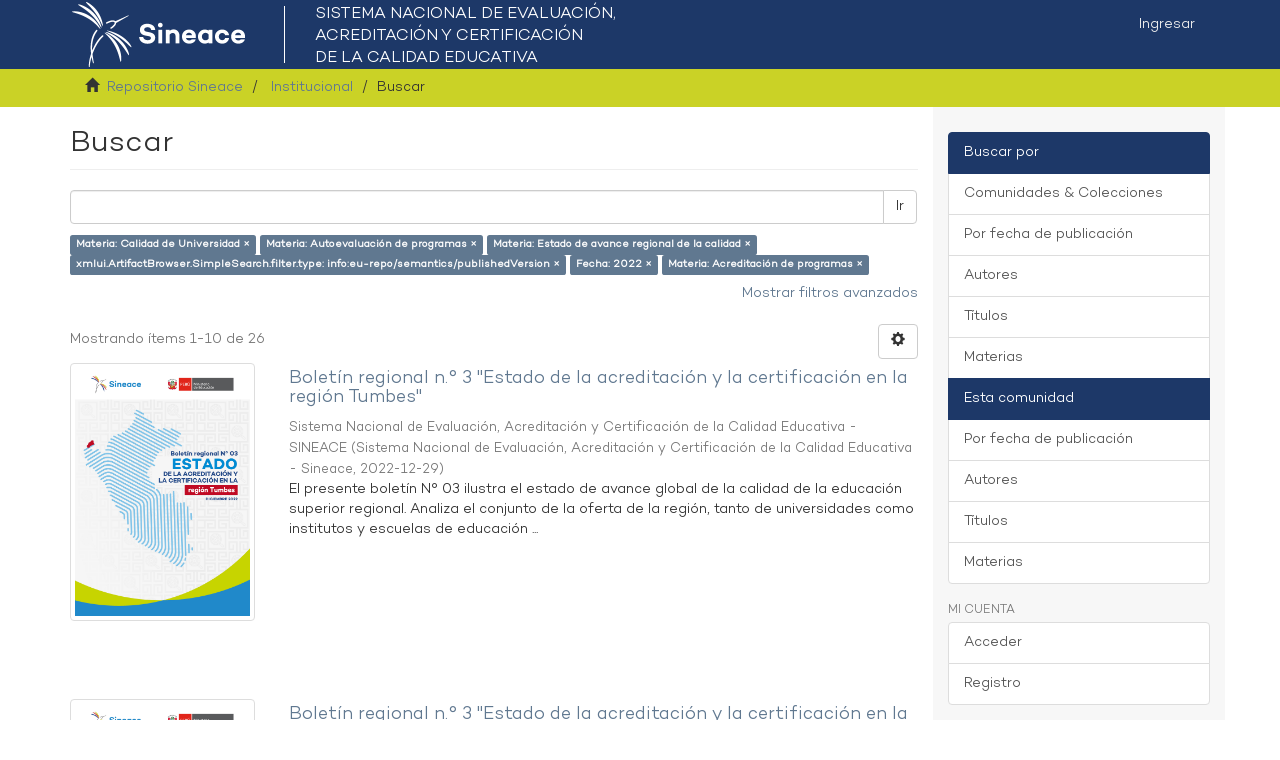

--- FILE ---
content_type: text/html;charset=utf-8
request_url: https://repositorio.sineace.gob.pe/repositorio/handle/20.500.12982/6937/discover?filtertype_0=subject&filtertype_1=subject&filtertype_2=type&filter_relational_operator_1=equals&filtertype_3=dateIssued&filter_relational_operator_0=equals&filtertype_4=subject&filter_2=info%3Aeu-repo%2Fsemantics%2FpublishedVersion&filter_relational_operator_3=equals&filter_1=Estado+de+avance+regional+de+la+calidad&filter_relational_operator_2=equals&filter_0=Autoevaluaci%C3%B3n+de+programas&filter_relational_operator_4=equals&filter_4=Acreditaci%C3%B3n+de+programas&filter_3=2022&filtertype=subject&filter_relational_operator=equals&filter=Calidad+de+Universidad
body_size: 60442
content:
<!DOCTYPE html>
            <!--[if lt IE 7]> <html class="no-js lt-ie9 lt-ie8 lt-ie7" lang="en"> <![endif]-->
            <!--[if IE 7]>    <html class="no-js lt-ie9 lt-ie8" lang="en"> <![endif]-->
            <!--[if IE 8]>    <html class="no-js lt-ie9" lang="en"> <![endif]-->
            <!--[if gt IE 8]><!--> <html class="no-js" lang="en"> <!--<![endif]-->
            <head><META http-equiv="Content-Type" content="text/html; charset=UTF-8">
<meta content="text/html; charset=UTF-8" http-equiv="Content-Type">
<meta content="IE=edge,chrome=1" http-equiv="X-UA-Compatible">
<meta content="width=device-width,initial-scale=1" name="viewport">
<link rel="shortcut icon" href="/repositorio/themes/Mirage2/images/favicon.ico">
<link rel="apple-touch-icon" href="/repositorio/themes/Mirage2/images/apple-touch-icon.png">
<meta name="Generator" content="DSpace 6.2">
<meta name="ROBOTS" content="NOINDEX, FOLLOW">
<link href="/repositorio/themes/Mirage2/styles/main.css" rel="stylesheet">
<link type="application/opensearchdescription+xml" rel="search" href="https://repositorio.sineace.gob.pe:443/repositorio/open-search/description.xml" title="DSpace">
<script>
                //Clear default text of empty text areas on focus
                function tFocus(element)
                {
                if (element.value == ' '){element.value='';}
                }
                //Clear default text of empty text areas on submit
                function tSubmit(form)
                {
                var defaultedElements = document.getElementsByTagName("textarea");
                for (var i=0; i != defaultedElements.length; i++){
                if (defaultedElements[i].value == ' '){
                defaultedElements[i].value='';}}
                }
                //Disable pressing 'enter' key to submit a form (otherwise pressing 'enter' causes a submission to start over)
                function disableEnterKey(e)
                {
                var key;

                if(window.event)
                key = window.event.keyCode;     //Internet Explorer
                else
                key = e.which;     //Firefox and Netscape

                if(key == 13)  //if "Enter" pressed, then disable!
                return false;
                else
                return true;
                }
            </script><!--[if lt IE 9]>
                <script src="/repositorio/themes/Mirage2/vendor/html5shiv/dist/html5shiv.js"> </script>
                <script src="/repositorio/themes/Mirage2/vendor/respond/dest/respond.min.js"> </script>
                <![endif]--><script src="/repositorio/themes/Mirage2/vendor/modernizr/modernizr.js"> </script>
<title>Buscar</title>
</head><body>
<header>
<div role="navigation" class="navbar navbar-default navbar-static-top">
<div class="container">
<div class="navbar-header">
<button data-toggle="offcanvas" class="navbar-toggle" type="button"><span class="sr-only">Cambiar navegaci&oacute;n</span><span class="icon-bar"></span><span class="icon-bar"></span><span class="icon-bar"></span></button><a class="navbar-brandx" href="/repositorio/"><img src="/repositorio/themes/Mirage2/images/logo-sineace.png"></a>
<div class="navbar-header pull-right visible-xs hidden-sm hidden-md hidden-lg">
<ul class="nav nav-pills pull-left ">
<li>
<form method="get" action="/repositorio/login" style="display: inline">
<button class="navbar-toggle navbar-link"><b aria-hidden="true" class="visible-xs glyphicon glyphicon-user"></b></button>
</form>
</li>
</ul>
</div>
</div>
<div class="navbar-header pull-right hidden-xs">
<ul class="nav navbar-nav pull-left"></ul>
<ul class="nav navbar-nav pull-left">
<li>
<a href="/repositorio/login"><span class="hidden-xs">Ingresar</span></a>
</li>
</ul>
<button type="button" class="navbar-toggle visible-sm" data-toggle="offcanvas"><span class="sr-only">Cambiar navegaci&oacute;n</span><span class="icon-bar"></span><span class="icon-bar"></span><span class="icon-bar"></span></button>
</div>
</div>
</div>
</header>
<div class="trail-wrapper hidden-print">
<div class="container">
<div class="row">
<div class="col-xs-12">
<div class="breadcrumb dropdown visible-xs">
<a data-toggle="dropdown" class="dropdown-toggle" role="button" href="#" id="trail-dropdown-toggle">Buscar&nbsp;<b class="caret"></b></a>
<ul aria-labelledby="trail-dropdown-toggle" role="menu" class="dropdown-menu">
<li role="presentation">
<a role="menuitem" href="/repositorio/"><i aria-hidden="true" class="glyphicon glyphicon-home"></i>&nbsp;
                        Repositorio Sineace</a>
</li>
<li role="presentation">
<a role="menuitem" href="/repositorio/handle/20.500.12982/6937">Institucional</a>
</li>
<li role="presentation" class="disabled">
<a href="#" role="menuitem">Buscar</a>
</li>
</ul>
</div>
<ul class="breadcrumb hidden-xs">
<li>
<i aria-hidden="true" class="glyphicon glyphicon-home"></i>&nbsp;
            <a href="/repositorio/">Repositorio Sineace</a>
</li>
<li>
<a href="/repositorio/handle/20.500.12982/6937">Institucional</a>
</li>
<li class="active">Buscar</li>
</ul>
</div>
</div>
</div>
</div>
<div class="hidden" id="no-js-warning-wrapper">
<div id="no-js-warning">
<div class="notice failure">JavaScript is disabled for your browser. Some features of this site may not work without it.</div>
</div>
</div>
<div class="container" id="main-container">
<div class="row row-offcanvas row-offcanvas-right">
<div class="horizontal-slider clearfix">
<div class="col-xs-12 col-sm-12 col-md-9 main-content">
<div>
<h2 class="ds-div-head page-header first-page-header">Buscar</h2>
<div id="aspect_discovery_SimpleSearch_div_search" class="ds-static-div primary">
<p class="ds-paragraph">
<input id="aspect_discovery_SimpleSearch_field_discovery-json-search-url" class="ds-hidden-field form-control" name="discovery-json-search-url" type="hidden" value="https://repositorio.sineace.gob.pe/repositorio/JSON/discovery/search">
</p>
<p class="ds-paragraph">
<input id="aspect_discovery_SimpleSearch_field_discovery-json-scope" class="ds-hidden-field form-control" name="discovery-json-scope" type="hidden" value="20.500.12982/6937">
</p>
<p class="ds-paragraph">
<input id="aspect_discovery_SimpleSearch_field_contextpath" class="ds-hidden-field form-control" name="contextpath" type="hidden" value="/repositorio">
</p>
<div id="aspect_discovery_SimpleSearch_div_discovery-search-box" class="ds-static-div discoverySearchBox">
<form id="aspect_discovery_SimpleSearch_div_general-query" class="ds-interactive-div discover-search-box" action="discover" method="get" onsubmit="javascript:tSubmit(this);">
<fieldset id="aspect_discovery_SimpleSearch_list_primary-search" class="ds-form-list">
<div class="ds-form-item row">
<div class="col-sm-12">
<p class="input-group">
<input id="aspect_discovery_SimpleSearch_field_query" class="ds-text-field form-control" name="query" type="text" value=""><span class="input-group-btn"><button id="aspect_discovery_SimpleSearch_field_submit" class="ds-button-field btn btn-default search-icon search-icon" name="submit" type="submit">Ir</button></span>
</p>
</div>
</div>
<div id="filters-overview-wrapper-squared"></div>
</fieldset>
<p class="ds-paragraph">
<input id="aspect_discovery_SimpleSearch_field_filtertype_0" class="ds-hidden-field form-control" name="filtertype_0" type="hidden" value="subject">
</p>
<p class="ds-paragraph">
<input id="aspect_discovery_SimpleSearch_field_filtertype_1" class="ds-hidden-field form-control" name="filtertype_1" type="hidden" value="subject">
</p>
<p class="ds-paragraph">
<input id="aspect_discovery_SimpleSearch_field_filtertype_2" class="ds-hidden-field form-control" name="filtertype_2" type="hidden" value="subject">
</p>
<p class="ds-paragraph">
<input id="aspect_discovery_SimpleSearch_field_filter_relational_operator_1" class="ds-hidden-field form-control" name="filter_relational_operator_1" type="hidden" value="equals">
</p>
<p class="ds-paragraph">
<input id="aspect_discovery_SimpleSearch_field_filtertype_3" class="ds-hidden-field form-control" name="filtertype_3" type="hidden" value="type">
</p>
<p class="ds-paragraph">
<input id="aspect_discovery_SimpleSearch_field_filter_relational_operator_0" class="ds-hidden-field form-control" name="filter_relational_operator_0" type="hidden" value="equals">
</p>
<p class="ds-paragraph">
<input id="aspect_discovery_SimpleSearch_field_filtertype_4" class="ds-hidden-field form-control" name="filtertype_4" type="hidden" value="dateIssued">
</p>
<p class="ds-paragraph">
<input id="aspect_discovery_SimpleSearch_field_filter_2" class="ds-hidden-field form-control" name="filter_2" type="hidden" value="Estado de avance regional de la calidad">
</p>
<p class="ds-paragraph">
<input id="aspect_discovery_SimpleSearch_field_filter_relational_operator_3" class="ds-hidden-field form-control" name="filter_relational_operator_3" type="hidden" value="equals">
</p>
<p class="ds-paragraph">
<input id="aspect_discovery_SimpleSearch_field_filtertype_5" class="ds-hidden-field form-control" name="filtertype_5" type="hidden" value="subject">
</p>
<p class="ds-paragraph">
<input id="aspect_discovery_SimpleSearch_field_filter_1" class="ds-hidden-field form-control" name="filter_1" type="hidden" value="Autoevaluaci&oacute;n de programas">
</p>
<p class="ds-paragraph">
<input id="aspect_discovery_SimpleSearch_field_filter_relational_operator_2" class="ds-hidden-field form-control" name="filter_relational_operator_2" type="hidden" value="equals">
</p>
<p class="ds-paragraph">
<input id="aspect_discovery_SimpleSearch_field_filter_0" class="ds-hidden-field form-control" name="filter_0" type="hidden" value="Calidad de Universidad">
</p>
<p class="ds-paragraph">
<input id="aspect_discovery_SimpleSearch_field_filter_relational_operator_5" class="ds-hidden-field form-control" name="filter_relational_operator_5" type="hidden" value="equals">
</p>
<p class="ds-paragraph">
<input id="aspect_discovery_SimpleSearch_field_filter_relational_operator_4" class="ds-hidden-field form-control" name="filter_relational_operator_4" type="hidden" value="equals">
</p>
<p class="ds-paragraph">
<input id="aspect_discovery_SimpleSearch_field_filter_5" class="ds-hidden-field form-control" name="filter_5" type="hidden" value="Acreditaci&oacute;n de programas">
</p>
<p class="ds-paragraph">
<input id="aspect_discovery_SimpleSearch_field_filter_4" class="ds-hidden-field form-control" name="filter_4" type="hidden" value="2022">
</p>
<p class="ds-paragraph">
<input id="aspect_discovery_SimpleSearch_field_filter_3" class="ds-hidden-field form-control" name="filter_3" type="hidden" value="info:eu-repo/semantics/publishedVersion">
</p>
</form>
<form id="aspect_discovery_SimpleSearch_div_search-filters" class="ds-interactive-div discover-filters-box " action="discover" method="get" onsubmit="javascript:tSubmit(this);">
<div class="ds-static-div clearfix">
<p class="ds-paragraph pull-right">
<a href="#" class="show-advanced-filters">Mostrar filtros avanzados</a><a href="#" class="hide-advanced-filters hidden">Ocultar filttos avanzados</a>
</p>
</div>
<h3 class="ds-div-head discovery-filters-wrapper-head hidden">Filtros</h3>
<div id="aspect_discovery_SimpleSearch_div_discovery-filters-wrapper" class="ds-static-div  hidden">
<p class="ds-paragraph">Use filtros para refinar sus resultados.</p>
<script type="text/javascript">
                if (!window.DSpace) {
                    window.DSpace = {};
                }
                if (!window.DSpace.discovery) {
                    window.DSpace.discovery = {};
                }
                if (!window.DSpace.discovery.filters) {
                    window.DSpace.discovery.filters = [];
                }
                window.DSpace.discovery.filters.push({
                    type: 'subject',
                    relational_operator: 'equals',
                    query: 'Calidad de Universidad',
                });
            </script><script type="text/javascript">
                if (!window.DSpace) {
                    window.DSpace = {};
                }
                if (!window.DSpace.discovery) {
                    window.DSpace.discovery = {};
                }
                if (!window.DSpace.discovery.filters) {
                    window.DSpace.discovery.filters = [];
                }
                window.DSpace.discovery.filters.push({
                    type: 'subject',
                    relational_operator: 'equals',
                    query: 'Autoevaluaci\u00F3n de programas',
                });
            </script><script type="text/javascript">
                if (!window.DSpace) {
                    window.DSpace = {};
                }
                if (!window.DSpace.discovery) {
                    window.DSpace.discovery = {};
                }
                if (!window.DSpace.discovery.filters) {
                    window.DSpace.discovery.filters = [];
                }
                window.DSpace.discovery.filters.push({
                    type: 'subject',
                    relational_operator: 'equals',
                    query: 'Estado de avance regional de la calidad',
                });
            </script><script type="text/javascript">
                if (!window.DSpace) {
                    window.DSpace = {};
                }
                if (!window.DSpace.discovery) {
                    window.DSpace.discovery = {};
                }
                if (!window.DSpace.discovery.filters) {
                    window.DSpace.discovery.filters = [];
                }
                window.DSpace.discovery.filters.push({
                    type: 'type',
                    relational_operator: 'equals',
                    query: 'info:eu-repo\/semantics\/publishedVersion',
                });
            </script><script type="text/javascript">
                if (!window.DSpace) {
                    window.DSpace = {};
                }
                if (!window.DSpace.discovery) {
                    window.DSpace.discovery = {};
                }
                if (!window.DSpace.discovery.filters) {
                    window.DSpace.discovery.filters = [];
                }
                window.DSpace.discovery.filters.push({
                    type: 'dateIssued',
                    relational_operator: 'equals',
                    query: '2022',
                });
            </script><script type="text/javascript">
                if (!window.DSpace) {
                    window.DSpace = {};
                }
                if (!window.DSpace.discovery) {
                    window.DSpace.discovery = {};
                }
                if (!window.DSpace.discovery.filters) {
                    window.DSpace.discovery.filters = [];
                }
                window.DSpace.discovery.filters.push({
                    type: 'subject',
                    relational_operator: 'equals',
                    query: 'Acreditaci\u00F3n de programas',
                });
            </script><script type="text/javascript">
                if (!window.DSpace) {
                    window.DSpace = {};
                }
                if (!window.DSpace.discovery) {
                    window.DSpace.discovery = {};
                }
                if (!window.DSpace.discovery.filters) {
                    window.DSpace.discovery.filters = [];
                }
            </script><script>
            if (!window.DSpace.i18n) {
                window.DSpace.i18n = {};
            } 
            if (!window.DSpace.i18n.discovery) {
                window.DSpace.i18n.discovery = {};
            }
        
                    if (!window.DSpace.i18n.discovery.filtertype) {
                        window.DSpace.i18n.discovery.filtertype = {};
                    }
                window.DSpace.i18n.discovery.filtertype['title']='Título';window.DSpace.i18n.discovery.filtertype['author']='Autor';window.DSpace.i18n.discovery.filtertype['subject']='Materia';window.DSpace.i18n.discovery.filtertype['dateIssued']='Fecha';window.DSpace.i18n.discovery.filtertype['type']='xmlui.ArtifactBrowser.SimpleSearch.filter.type';
                    if (!window.DSpace.i18n.discovery.filter_relational_operator) {
                        window.DSpace.i18n.discovery.filter_relational_operator = {};
                    }
                window.DSpace.i18n.discovery.filter_relational_operator['contains']='Contiene';window.DSpace.i18n.discovery.filter_relational_operator['equals']='Es';window.DSpace.i18n.discovery.filter_relational_operator['authority']='ID';window.DSpace.i18n.discovery.filter_relational_operator['notcontains']='No contiene';window.DSpace.i18n.discovery.filter_relational_operator['notequals']='No es';window.DSpace.i18n.discovery.filter_relational_operator['notauthority']='No es ID';</script>
<div id="aspect_discovery_SimpleSearch_row_filter-controls" class="ds-form-item apply-filter">
<div>
<div class="">
<p class="btn-group">
<button id="aspect_discovery_SimpleSearch_field_submit_reset_filter" class="ds-button-field btn btn-default discovery-reset-filter-button discovery-reset-filter-button" name="submit_reset_filter" type="submit">Restaurar</button><button class="ds-button-field btn btn-default discovery-add-filter-button visible-xs discovery-add-filter-button visible-xs " name="submit_add_filter" type="submit">A&ntilde;adir nuevo filtro</button><button id="aspect_discovery_SimpleSearch_field_submit_apply_filter" class="ds-button-field btn btn-default discovery-apply-filter-button discovery-apply-filter-button" name="submit_apply_filter" type="submit">Aplicar</button>
</p>
</div>
</div>
</div>
</div>
</form>
</div>
<form id="aspect_discovery_SimpleSearch_div_main-form" class="ds-interactive-div " action="/repositorio/handle/20.500.12982/6937/discover" method="post" onsubmit="javascript:tSubmit(this);">
<p class="ds-paragraph">
<input id="aspect_discovery_SimpleSearch_field_search-result" class="ds-hidden-field form-control" name="search-result" type="hidden" value="true">
</p>
<p class="ds-paragraph">
<input id="aspect_discovery_SimpleSearch_field_query" class="ds-hidden-field form-control" name="query" type="hidden" value="">
</p>
<p class="ds-paragraph">
<input id="aspect_discovery_SimpleSearch_field_current-scope" class="ds-hidden-field form-control" name="current-scope" type="hidden" value="20.500.12982/6937">
</p>
<p class="ds-paragraph">
<input id="aspect_discovery_SimpleSearch_field_filtertype_0" class="ds-hidden-field form-control" name="filtertype_0" type="hidden" value="subject">
</p>
<p class="ds-paragraph">
<input id="aspect_discovery_SimpleSearch_field_filtertype_1" class="ds-hidden-field form-control" name="filtertype_1" type="hidden" value="subject">
</p>
<p class="ds-paragraph">
<input id="aspect_discovery_SimpleSearch_field_filtertype_2" class="ds-hidden-field form-control" name="filtertype_2" type="hidden" value="subject">
</p>
<p class="ds-paragraph">
<input id="aspect_discovery_SimpleSearch_field_filter_relational_operator_1" class="ds-hidden-field form-control" name="filter_relational_operator_1" type="hidden" value="equals">
</p>
<p class="ds-paragraph">
<input id="aspect_discovery_SimpleSearch_field_filtertype_3" class="ds-hidden-field form-control" name="filtertype_3" type="hidden" value="type">
</p>
<p class="ds-paragraph">
<input id="aspect_discovery_SimpleSearch_field_filter_relational_operator_0" class="ds-hidden-field form-control" name="filter_relational_operator_0" type="hidden" value="equals">
</p>
<p class="ds-paragraph">
<input id="aspect_discovery_SimpleSearch_field_filtertype_4" class="ds-hidden-field form-control" name="filtertype_4" type="hidden" value="dateIssued">
</p>
<p class="ds-paragraph">
<input id="aspect_discovery_SimpleSearch_field_filter_2" class="ds-hidden-field form-control" name="filter_2" type="hidden" value="Estado de avance regional de la calidad">
</p>
<p class="ds-paragraph">
<input id="aspect_discovery_SimpleSearch_field_filter_relational_operator_3" class="ds-hidden-field form-control" name="filter_relational_operator_3" type="hidden" value="equals">
</p>
<p class="ds-paragraph">
<input id="aspect_discovery_SimpleSearch_field_filtertype_5" class="ds-hidden-field form-control" name="filtertype_5" type="hidden" value="subject">
</p>
<p class="ds-paragraph">
<input id="aspect_discovery_SimpleSearch_field_filter_1" class="ds-hidden-field form-control" name="filter_1" type="hidden" value="Autoevaluaci&oacute;n de programas">
</p>
<p class="ds-paragraph">
<input id="aspect_discovery_SimpleSearch_field_filter_relational_operator_2" class="ds-hidden-field form-control" name="filter_relational_operator_2" type="hidden" value="equals">
</p>
<p class="ds-paragraph">
<input id="aspect_discovery_SimpleSearch_field_filter_0" class="ds-hidden-field form-control" name="filter_0" type="hidden" value="Calidad de Universidad">
</p>
<p class="ds-paragraph">
<input id="aspect_discovery_SimpleSearch_field_filter_relational_operator_5" class="ds-hidden-field form-control" name="filter_relational_operator_5" type="hidden" value="equals">
</p>
<p class="ds-paragraph">
<input id="aspect_discovery_SimpleSearch_field_filter_relational_operator_4" class="ds-hidden-field form-control" name="filter_relational_operator_4" type="hidden" value="equals">
</p>
<p class="ds-paragraph">
<input id="aspect_discovery_SimpleSearch_field_filter_5" class="ds-hidden-field form-control" name="filter_5" type="hidden" value="Acreditaci&oacute;n de programas">
</p>
<p class="ds-paragraph">
<input id="aspect_discovery_SimpleSearch_field_filter_4" class="ds-hidden-field form-control" name="filter_4" type="hidden" value="2022">
</p>
<p class="ds-paragraph">
<input id="aspect_discovery_SimpleSearch_field_filter_3" class="ds-hidden-field form-control" name="filter_3" type="hidden" value="info:eu-repo/semantics/publishedVersion">
</p>
<p class="ds-paragraph">
<input id="aspect_discovery_SimpleSearch_field_rpp" class="ds-hidden-field form-control" name="rpp" type="hidden" value="10">
</p>
<p class="ds-paragraph">
<input id="aspect_discovery_SimpleSearch_field_sort_by" class="ds-hidden-field form-control" name="sort_by" type="hidden" value="score">
</p>
<p class="ds-paragraph">
<input id="aspect_discovery_SimpleSearch_field_order" class="ds-hidden-field form-control" name="order" type="hidden" value="desc">
</p>
</form>
<div class="pagination-masked clearfix top">
<div class="row">
<div class="col-xs-9">
<p class="pagination-info">Mostrando &iacute;tems 1-10 de 26</p>
</div>
<div class="col-xs-3">
<div class="btn-group discovery-sort-options-menu pull-right controls-gear-wrapper" id="aspect_discovery_SimpleSearch_div_search-controls-gear">
<button data-toggle="dropdown" class="btn btn-default dropdown-toggle"><span aria-hidden="true" class="glyphicon glyphicon-cog"></span></button>
<ul role="menu" class="dropdown-menu">
<li id="aspect_discovery_SimpleSearch_item_sort-head" class=" gear-head first dropdown-header">Opciones de clasificaci&oacute;n:</li>
<li id="aspect_discovery_SimpleSearch_item_relevance" class=" gear-option">
<a class="" href="sort_by=score&amp;order=desc"><span class="glyphicon glyphicon-ok btn-xs invisible"></span>Relevancia</a>
</li>
<li id="aspect_discovery_SimpleSearch_item_dc_title_sort" class=" gear-option">
<a class="" href="sort_by=dc.title_sort&amp;order=asc"><span class="glyphicon glyphicon-ok btn-xs invisible"></span>T&iacute;tulo Asc</a>
</li>
<li id="aspect_discovery_SimpleSearch_item_dc_title_sort" class=" gear-option">
<a class="" href="sort_by=dc.title_sort&amp;order=desc"><span class="glyphicon glyphicon-ok btn-xs invisible"></span>T&iacute;tulo Desc</a>
</li>
<li id="aspect_discovery_SimpleSearch_item_dc_date_issued_dt" class=" gear-option">
<a class="" href="sort_by=dc.date.issued_dt&amp;order=asc"><span class="glyphicon glyphicon-ok btn-xs invisible"></span>Fecha  Asc</a>
</li>
<li id="aspect_discovery_SimpleSearch_item_dc_date_issued_dt" class=" gear-option gear-option-selected">
<a class="" href="sort_by=dc.date.issued_dt&amp;order=desc"><span class="glyphicon glyphicon-ok btn-xs active"></span>Fecha Desc</a>
</li>
<li class="divider"></li>
<li id="aspect_discovery_SimpleSearch_item_rpp-head" class=" gear-head dropdown-header">Resultados por p&aacute;gina:</li>
<li id="aspect_discovery_SimpleSearch_item_rpp-5" class=" gear-option">
<a class="" href="rpp=5"><span class="glyphicon glyphicon-ok btn-xs invisible"></span>5</a>
</li>
<li id="aspect_discovery_SimpleSearch_item_rpp-10" class=" gear-option gear-option-selected">
<a class="" href="rpp=10"><span class="glyphicon glyphicon-ok btn-xs active"></span>10</a>
</li>
<li id="aspect_discovery_SimpleSearch_item_rpp-20" class=" gear-option">
<a class="" href="rpp=20"><span class="glyphicon glyphicon-ok btn-xs invisible"></span>20</a>
</li>
<li id="aspect_discovery_SimpleSearch_item_rpp-40" class=" gear-option">
<a class="" href="rpp=40"><span class="glyphicon glyphicon-ok btn-xs invisible"></span>40</a>
</li>
<li id="aspect_discovery_SimpleSearch_item_rpp-60" class=" gear-option">
<a class="" href="rpp=60"><span class="glyphicon glyphicon-ok btn-xs invisible"></span>60</a>
</li>
<li id="aspect_discovery_SimpleSearch_item_rpp-80" class=" gear-option">
<a class="" href="rpp=80"><span class="glyphicon glyphicon-ok btn-xs invisible"></span>80</a>
</li>
<li id="aspect_discovery_SimpleSearch_item_rpp-100" class=" gear-option">
<a class="" href="rpp=100"><span class="glyphicon glyphicon-ok btn-xs invisible"></span>100</a>
</li>
</ul>
</div>
</div>
</div>
</div>
<div id="aspect_discovery_SimpleSearch_div_search-results" class="ds-static-div primary">
<div class="row ds-artifact-item ">
<div class="col-sm-3 hidden-xs">
<div class="thumbnail artifact-preview">
<a href="/repositorio/handle/20.500.12982/7188" class="image-link"><img alt="Thumbnail" class="img-responsive img-thumbnail" src="/repositorio/bitstream/handle/20.500.12982/7188/caratula%20%281%29.jpg?sequence=3&amp;isAllowed=y"></a>
</div>
</div>
<div class="col-sm-9 artifact-description">
<a href="/repositorio/handle/20.500.12982/7188">
<h4>Bolet&iacute;n regional n.&deg; 3 "Estado de la acreditaci&oacute;n y la certificaci&oacute;n en la regi&oacute;n Tumbes"<span class="Z3988" title="ctx_ver=Z39.88-2004&amp;rft_val_fmt=info%3Aofi%2Ffmt%3Akev%3Amtx%3Adc&amp;rft_id=https%3A%2F%2Fhdl.handle.net%2F20.500.12982%2F7188&amp;rfr_id=info%3Asid%2Fdspace.org%3Arepository&amp;">&nbsp;</span>
</h4>
</a>
<div class="artifact-info">
<span class="author h4"><small><span class="ds-dc_contributor_author-authority">Sistema Nacional de Evaluaci&oacute;n, Acreditaci&oacute;n y Certificaci&oacute;n de la Calidad Educativa - SINEACE</span></small></span> <span class="publisher-date h4"><small>(<span class="publisher">Sistema Nacional de Evaluaci&oacute;n, Acreditaci&oacute;n y Certificaci&oacute;n de la Calidad Educativa - Sineace</span>, <span class="date">2022-12-29</span>)</small></span>
<div class="abstract">El presente bolet&iacute;n N&deg; 03 ilustra el estado de avance global de la calidad de la educaci&oacute;n superior regional. Analiza el conjunto de la oferta de la regi&oacute;n, tanto de universidades como institutos y escuelas de educaci&oacute;n ...</div>
</div>
</div>
</div>
<div class="row ds-artifact-item ">
<div class="col-sm-3 hidden-xs">
<div class="thumbnail artifact-preview">
<a href="/repositorio/handle/20.500.12982/7189" class="image-link"><img alt="Thumbnail" class="img-responsive img-thumbnail" src="/repositorio/bitstream/handle/20.500.12982/7189/caratula.jpg?sequence=3&amp;isAllowed=y"></a>
</div>
</div>
<div class="col-sm-9 artifact-description">
<a href="/repositorio/handle/20.500.12982/7189">
<h4>Bolet&iacute;n regional n.&deg; 3 "Estado de la acreditaci&oacute;n y la certificaci&oacute;n en la regi&oacute;n Ucayali"<span class="Z3988" title="ctx_ver=Z39.88-2004&amp;rft_val_fmt=info%3Aofi%2Ffmt%3Akev%3Amtx%3Adc&amp;rft_id=https%3A%2F%2Fhdl.handle.net%2F20.500.12982%2F7189&amp;rfr_id=info%3Asid%2Fdspace.org%3Arepository&amp;">&nbsp;</span>
</h4>
</a>
<div class="artifact-info">
<span class="author h4"><small><span class="ds-dc_contributor_author-authority">Sistema Nacional de Evaluaci&oacute;n, Acreditaci&oacute;n y Certificaci&oacute;n de la Calidad Educativa - SINEACE</span></small></span> <span class="publisher-date h4"><small>(<span class="date">2022-12-29</span>)</small></span>
<div class="abstract">El presente bolet&iacute;n N&deg; 03 ilustra el estado de avance global de la calidad de la educaci&oacute;n superior regional. Analiza el conjunto de la oferta de la regi&oacute;n, tanto de universidades como institutos y escuelas de educaci&oacute;n ...</div>
</div>
</div>
</div>
<div class="row ds-artifact-item ">
<div class="col-sm-3 hidden-xs">
<div class="thumbnail artifact-preview">
<a href="/repositorio/handle/20.500.12982/7178" class="image-link"><img alt="Thumbnail" class="img-responsive img-thumbnail" src="/repositorio/bitstream/handle/20.500.12982/7178/Boletin%20regional%203%20Lima%20M.jpg?sequence=3&amp;isAllowed=y"></a>
</div>
</div>
<div class="col-sm-9 artifact-description">
<a href="/repositorio/handle/20.500.12982/7178">
<h4>Bolet&iacute;n regional n.&deg; 3 "Estado de la acreditaci&oacute;n y la certificaci&oacute;n en la regi&oacute;n Lima Metropolitana "<span class="Z3988" title="ctx_ver=Z39.88-2004&amp;rft_val_fmt=info%3Aofi%2Ffmt%3Akev%3Amtx%3Adc&amp;rft_id=https%3A%2F%2Fhdl.handle.net%2F20.500.12982%2F7178&amp;rfr_id=info%3Asid%2Fdspace.org%3Arepository&amp;">&nbsp;</span>
</h4>
</a>
<div class="artifact-info">
<span class="author h4"><small><span class="ds-dc_contributor_author-authority">Sistema Nacional de Evaluaci&oacute;n, Acreditaci&oacute;n y Certificaci&oacute;n de la Calidad Educativa - SINEACE</span></small></span> <span class="publisher-date h4"><small>(<span class="publisher">Sistema Nacional de Evaluaci&oacute;n, Acreditaci&oacute;n y Certificaci&oacute;n de la Calidad Educativa - Sineace</span>, <span class="date">2022-12-29</span>)</small></span>
<div class="abstract">El presente bolet&iacute;n N&deg; 03 ilustra el estado de avance global de la calidad de la educaci&oacute;n superior regional. Analiza el conjunto de la oferta de la regi&oacute;n, tanto de universidades como institutos y escuelas de educaci&oacute;n ...</div>
</div>
</div>
</div>
<div class="row ds-artifact-item ">
<div class="col-sm-3 hidden-xs">
<div class="thumbnail artifact-preview">
<a href="/repositorio/handle/20.500.12982/7186" class="image-link"><img alt="Thumbnail" class="img-responsive img-thumbnail" src="/repositorio/bitstream/handle/20.500.12982/7186/caratula%20%283%29.jpg?sequence=3&amp;isAllowed=y"></a>
</div>
</div>
<div class="col-sm-9 artifact-description">
<a href="/repositorio/handle/20.500.12982/7186">
<h4>Bolet&iacute;n regional n.&deg; 3 "Estado de la acreditaci&oacute;n y la certificaci&oacute;n en la regi&oacute;n San Mart&iacute;n"<span class="Z3988" title="ctx_ver=Z39.88-2004&amp;rft_val_fmt=info%3Aofi%2Ffmt%3Akev%3Amtx%3Adc&amp;rft_id=https%3A%2F%2Fhdl.handle.net%2F20.500.12982%2F7186&amp;rfr_id=info%3Asid%2Fdspace.org%3Arepository&amp;">&nbsp;</span>
</h4>
</a>
<div class="artifact-info">
<span class="author h4"><small><span class="ds-dc_contributor_author-authority">Sistema Nacional de Evaluaci&oacute;n, Acreditaci&oacute;n y Certificaci&oacute;n de la Calidad Educativa - SINEACE</span></small></span> <span class="publisher-date h4"><small>(<span class="publisher">Sistema Nacional de Evaluaci&oacute;n, Acreditaci&oacute;n y Certificaci&oacute;n de la Calidad Educativa - Sineace</span>, <span class="date">2022-12-29</span>)</small></span>
<div class="abstract">El presente bolet&iacute;n N&deg; 03 ilustra el estado de avance global de la calidad de la educaci&oacute;n superior regional. Analiza el conjunto de la oferta de la regi&oacute;n, tanto de universidades como institutos y escuelas de educaci&oacute;n ...</div>
</div>
</div>
</div>
<div class="row ds-artifact-item ">
<div class="col-sm-3 hidden-xs">
<div class="thumbnail artifact-preview">
<a href="/repositorio/handle/20.500.12982/7182" class="image-link"><img alt="Thumbnail" class="img-responsive img-thumbnail" src="/repositorio/bitstream/handle/20.500.12982/7182/caratula%20%282%29.jpg?sequence=3&amp;isAllowed=y"></a>
</div>
</div>
<div class="col-sm-9 artifact-description">
<a href="/repositorio/handle/20.500.12982/7182">
<h4>Bolet&iacute;n regional n.&deg; 3 "Estado de la acreditaci&oacute;n y la certificaci&oacute;n en la regi&oacute;n Moquegua"<span class="Z3988" title="ctx_ver=Z39.88-2004&amp;rft_val_fmt=info%3Aofi%2Ffmt%3Akev%3Amtx%3Adc&amp;rft_id=https%3A%2F%2Fhdl.handle.net%2F20.500.12982%2F7182&amp;rfr_id=info%3Asid%2Fdspace.org%3Arepository&amp;">&nbsp;</span>
</h4>
</a>
<div class="artifact-info">
<span class="author h4"><small><span class="ds-dc_contributor_author-authority">Sistema Nacional de Evaluaci&oacute;n, Acreditaci&oacute;n y Certificaci&oacute;n de la Calidad Educativa - SINEACE</span></small></span> <span class="publisher-date h4"><small>(<span class="publisher">Sistema Nacional de Evaluaci&oacute;n, Acreditaci&oacute;n y Certificaci&oacute;n de la Calidad Educativa - Sineace</span>, <span class="date">2022-12-29</span>)</small></span>
<div class="abstract">El presente bolet&iacute;n N&deg; 03 ilustra el estado de avance global de la calidad de la educaci&oacute;n superior regional. Analiza el conjunto de la oferta de la regi&oacute;n, tanto de universidades como institutos y escuelas de educaci&oacute;n ...</div>
</div>
</div>
</div>
<div class="row ds-artifact-item ">
<div class="col-sm-3 hidden-xs">
<div class="thumbnail artifact-preview">
<a href="/repositorio/handle/20.500.12982/7180" class="image-link"><img alt="Thumbnail" class="img-responsive img-thumbnail" src="/repositorio/bitstream/handle/20.500.12982/7180/caratula%20%284%29.jpg?sequence=3&amp;isAllowed=y"></a>
</div>
</div>
<div class="col-sm-9 artifact-description">
<a href="/repositorio/handle/20.500.12982/7180">
<h4>Bolet&iacute;n regional n.&deg; 3 "Estado de la acreditaci&oacute;n y la certificaci&oacute;n en la regi&oacute;n Loreto "<span class="Z3988" title="ctx_ver=Z39.88-2004&amp;rft_val_fmt=info%3Aofi%2Ffmt%3Akev%3Amtx%3Adc&amp;rft_id=https%3A%2F%2Fhdl.handle.net%2F20.500.12982%2F7180&amp;rfr_id=info%3Asid%2Fdspace.org%3Arepository&amp;">&nbsp;</span>
</h4>
</a>
<div class="artifact-info">
<span class="author h4"><small><span class="ds-dc_contributor_author-authority">Sistema Nacional de Evaluaci&oacute;n, Acreditaci&oacute;n y Certificaci&oacute;n de la Calidad Educativa - SINEACE</span></small></span> <span class="publisher-date h4"><small>(<span class="publisher">Sistema Nacional de Evaluaci&oacute;n, Acreditaci&oacute;n y Certificaci&oacute;n de la Calidad Educativa - Sineace</span>, <span class="date">2022-12-29</span>)</small></span>
<div class="abstract">El presente bolet&iacute;n N&deg; 03 ilustra el estado de avance global de la calidad de la educaci&oacute;n superior regional. Analiza el conjunto de la oferta de la regi&oacute;n, tanto de universidades como institutos y escuelas de educaci&oacute;n ...</div>
</div>
</div>
</div>
<div class="row ds-artifact-item ">
<div class="col-sm-3 hidden-xs">
<div class="thumbnail artifact-preview">
<a href="/repositorio/handle/20.500.12982/7183" class="image-link"><img alt="Thumbnail" class="img-responsive img-thumbnail" src="/repositorio/bitstream/handle/20.500.12982/7183/caratula%20%281%29.jpg?sequence=3&amp;isAllowed=y"></a>
</div>
</div>
<div class="col-sm-9 artifact-description">
<a href="/repositorio/handle/20.500.12982/7183">
<h4>Bolet&iacute;n regional n.&deg; 3 "Estado de la acreditaci&oacute;n y la certificaci&oacute;n en la regi&oacute;n Pasco"<span class="Z3988" title="ctx_ver=Z39.88-2004&amp;rft_val_fmt=info%3Aofi%2Ffmt%3Akev%3Amtx%3Adc&amp;rft_id=https%3A%2F%2Fhdl.handle.net%2F20.500.12982%2F7183&amp;rfr_id=info%3Asid%2Fdspace.org%3Arepository&amp;">&nbsp;</span>
</h4>
</a>
<div class="artifact-info">
<span class="author h4"><small><span class="ds-dc_contributor_author-authority">Sistema Nacional de Evaluaci&oacute;n, Acreditaci&oacute;n y Certificaci&oacute;n de la Calidad Educativa - SINEACE</span></small></span> <span class="publisher-date h4"><small>(<span class="publisher">Sistema Nacional de Evaluaci&oacute;n, Acreditaci&oacute;n y Certificaci&oacute;n de la Calidad Educativa - Sineace</span>, <span class="date">2022-12-29</span>)</small></span>
<div class="abstract">El presente bolet&iacute;n N&deg; 03 ilustra el estado de avance global de la calidad de la educaci&oacute;n superior regional. Analiza el conjunto de la oferta de la regi&oacute;n, tanto de universidades como institutos y escuelas de educaci&oacute;n ...</div>
</div>
</div>
</div>
<div class="row ds-artifact-item ">
<div class="col-sm-3 hidden-xs">
<div class="thumbnail artifact-preview">
<a href="/repositorio/handle/20.500.12982/7179" class="image-link"><img alt="Thumbnail" class="img-responsive img-thumbnail" src="/repositorio/bitstream/handle/20.500.12982/7179/Boletin%20regional%203%20lima%20prov.jpg?sequence=3&amp;isAllowed=y"></a>
</div>
</div>
<div class="col-sm-9 artifact-description">
<a href="/repositorio/handle/20.500.12982/7179">
<h4>Bolet&iacute;n regional n.&deg; 3 "Estado de la acreditaci&oacute;n y la certificaci&oacute;n en la regi&oacute;n Lima Provincias"<span class="Z3988" title="ctx_ver=Z39.88-2004&amp;rft_val_fmt=info%3Aofi%2Ffmt%3Akev%3Amtx%3Adc&amp;rft_id=https%3A%2F%2Fhdl.handle.net%2F20.500.12982%2F7179&amp;rfr_id=info%3Asid%2Fdspace.org%3Arepository&amp;">&nbsp;</span>
</h4>
</a>
<div class="artifact-info">
<span class="author h4"><small><span class="ds-dc_contributor_author-authority">Sistema Nacional de Evaluaci&oacute;n, Acreditaci&oacute;n y Certificaci&oacute;n de la Calidad Educativa - SINEACE</span></small></span> <span class="publisher-date h4"><small>(<span class="date">2022-12-29</span>)</small></span>
<div class="abstract">El presente bolet&iacute;n N&deg; 03 ilustra el estado de avance global de la calidad de la educaci&oacute;n superior regional. Analiza el conjunto de la oferta de la regi&oacute;n, tanto de universidades como institutos y escuelas de educaci&oacute;n ...</div>
</div>
</div>
</div>
<div class="row ds-artifact-item ">
<div class="col-sm-3 hidden-xs">
<div class="thumbnail artifact-preview">
<a href="/repositorio/handle/20.500.12982/7185" class="image-link"><img alt="Thumbnail" class="img-responsive img-thumbnail" src="/repositorio/bitstream/handle/20.500.12982/7185/Boletin%20regional%203%20Puno.jpg?sequence=3&amp;isAllowed=y"></a>
</div>
</div>
<div class="col-sm-9 artifact-description">
<a href="/repositorio/handle/20.500.12982/7185">
<h4>Bolet&iacute;n regional n.&deg; 3 "Estado de la acreditaci&oacute;n y la certificaci&oacute;n en la regi&oacute;n Puno"<span class="Z3988" title="ctx_ver=Z39.88-2004&amp;rft_val_fmt=info%3Aofi%2Ffmt%3Akev%3Amtx%3Adc&amp;rft_id=https%3A%2F%2Fhdl.handle.net%2F20.500.12982%2F7185&amp;rfr_id=info%3Asid%2Fdspace.org%3Arepository&amp;">&nbsp;</span>
</h4>
</a>
<div class="artifact-info">
<span class="author h4"><small><span class="ds-dc_contributor_author-authority">Sistema Nacional de Evaluaci&oacute;n, Acreditaci&oacute;n y Certificaci&oacute;n de la Calidad Educativa - SINEACE</span></small></span> <span class="publisher-date h4"><small>(<span class="publisher">Sistema Nacional de Evaluaci&oacute;n, Acreditaci&oacute;n y Certificaci&oacute;n de la Calidad Educativa - Sineace</span>, <span class="date">2022-12-29</span>)</small></span>
<div class="abstract">El presente bolet&iacute;n N&deg; 03 ilustra el estado de avance global de la calidad de la educaci&oacute;n superior regional. Analiza el conjunto de la oferta de la regi&oacute;n, tanto de universidades como institutos y escuelas de educaci&oacute;n ...</div>
</div>
</div>
</div>
<div class="row ds-artifact-item ">
<div class="col-sm-3 hidden-xs">
<div class="thumbnail artifact-preview">
<a href="/repositorio/handle/20.500.12982/7184" class="image-link"><img alt="Thumbnail" class="img-responsive img-thumbnail" src="/repositorio/bitstream/handle/20.500.12982/7184/caratula%20%284%29.jpg?sequence=3&amp;isAllowed=y"></a>
</div>
</div>
<div class="col-sm-9 artifact-description">
<a href="/repositorio/handle/20.500.12982/7184">
<h4>Bolet&iacute;n regional n.&deg; 3 "Estado de la acreditaci&oacute;n y la certificaci&oacute;n en la regi&oacute;n Piura"<span class="Z3988" title="ctx_ver=Z39.88-2004&amp;rft_val_fmt=info%3Aofi%2Ffmt%3Akev%3Amtx%3Adc&amp;rft_id=https%3A%2F%2Fhdl.handle.net%2F20.500.12982%2F7184&amp;rfr_id=info%3Asid%2Fdspace.org%3Arepository&amp;">&nbsp;</span>
</h4>
</a>
<div class="artifact-info">
<span class="author h4"><small><span class="ds-dc_contributor_author-authority">Sistema Nacional de Evaluaci&oacute;n, Acreditaci&oacute;n y Certificaci&oacute;n de la Calidad Educativa - SINEACE</span></small></span> <span class="publisher-date h4"><small>(<span class="publisher">Sistema Nacional de Evaluaci&oacute;n, Acreditaci&oacute;n y Certificaci&oacute;n de la Calidad Educativa - Sineace</span>, <span class="date">2022-12-29</span>)</small></span>
<div class="abstract">El presente bolet&iacute;n N&deg; 03 ilustra el estado de avance global de la calidad de la educaci&oacute;n superior regional. Analiza el conjunto de la oferta de la regi&oacute;n, tanto de universidades como institutos y escuelas de educaci&oacute;n ...</div>
</div>
</div>
</div>
</div>
<div class="pagination-masked clearfix bottom">
<div class="centered-pagination">
<ul class="pagination">
<li class="disabled">
<a class="previous-page-link" href="discover?rpp=10&amp;etal=0&amp;group_by=none&amp;page=0&amp;filtertype_0=subject&amp;filtertype_1=subject&amp;filtertype_2=subject&amp;filter_relational_operator_1=equals&amp;filtertype_3=type&amp;filter_relational_operator_0=equals&amp;filtertype_4=dateIssued&amp;filter_2=Estado+de+avance+regional+de+la+calidad&amp;filter_relational_operator_3=equals&amp;filtertype_5=subject&amp;filter_1=Autoevaluaci%C3%B3n+de+programas&amp;filter_relational_operator_2=equals&amp;filter_0=Calidad+de+Universidad&amp;filter_relational_operator_5=equals&amp;filter_relational_operator_4=equals&amp;filter_5=Acreditaci%C3%B3n+de+programas&amp;filter_4=2022&amp;filter_3=info%3Aeu-repo%2Fsemantics%2FpublishedVersion"><span class="glyphicon glyphicon-arrow-left"></span></a>
</li>
<li class="active">
<a href="discover?rpp=10&amp;etal=0&amp;group_by=none&amp;page=1&amp;filtertype_0=subject&amp;filtertype_1=subject&amp;filtertype_2=subject&amp;filter_relational_operator_1=equals&amp;filtertype_3=type&amp;filter_relational_operator_0=equals&amp;filtertype_4=dateIssued&amp;filter_2=Estado+de+avance+regional+de+la+calidad&amp;filter_relational_operator_3=equals&amp;filtertype_5=subject&amp;filter_1=Autoevaluaci%C3%B3n+de+programas&amp;filter_relational_operator_2=equals&amp;filter_0=Calidad+de+Universidad&amp;filter_relational_operator_5=equals&amp;filter_relational_operator_4=equals&amp;filter_5=Acreditaci%C3%B3n+de+programas&amp;filter_4=2022&amp;filter_3=info%3Aeu-repo%2Fsemantics%2FpublishedVersion">1</a>
</li>
<li class="page-link page-link-offset-1">
<a href="discover?rpp=10&amp;etal=0&amp;group_by=none&amp;page=2&amp;filtertype_0=subject&amp;filtertype_1=subject&amp;filtertype_2=subject&amp;filter_relational_operator_1=equals&amp;filtertype_3=type&amp;filter_relational_operator_0=equals&amp;filtertype_4=dateIssued&amp;filter_2=Estado+de+avance+regional+de+la+calidad&amp;filter_relational_operator_3=equals&amp;filtertype_5=subject&amp;filter_1=Autoevaluaci%C3%B3n+de+programas&amp;filter_relational_operator_2=equals&amp;filter_0=Calidad+de+Universidad&amp;filter_relational_operator_5=equals&amp;filter_relational_operator_4=equals&amp;filter_5=Acreditaci%C3%B3n+de+programas&amp;filter_4=2022&amp;filter_3=info%3Aeu-repo%2Fsemantics%2FpublishedVersion">2</a>
</li>
<li class="page-link page-link-offset-2">
<a href="discover?rpp=10&amp;etal=0&amp;group_by=none&amp;page=3&amp;filtertype_0=subject&amp;filtertype_1=subject&amp;filtertype_2=subject&amp;filter_relational_operator_1=equals&amp;filtertype_3=type&amp;filter_relational_operator_0=equals&amp;filtertype_4=dateIssued&amp;filter_2=Estado+de+avance+regional+de+la+calidad&amp;filter_relational_operator_3=equals&amp;filtertype_5=subject&amp;filter_1=Autoevaluaci%C3%B3n+de+programas&amp;filter_relational_operator_2=equals&amp;filter_0=Calidad+de+Universidad&amp;filter_relational_operator_5=equals&amp;filter_relational_operator_4=equals&amp;filter_5=Acreditaci%C3%B3n+de+programas&amp;filter_4=2022&amp;filter_3=info%3Aeu-repo%2Fsemantics%2FpublishedVersion">3</a>
</li>
<li>
<a class="next-page-link" href="discover?rpp=10&amp;etal=0&amp;group_by=none&amp;page=2&amp;filtertype_0=subject&amp;filtertype_1=subject&amp;filtertype_2=subject&amp;filter_relational_operator_1=equals&amp;filtertype_3=type&amp;filter_relational_operator_0=equals&amp;filtertype_4=dateIssued&amp;filter_2=Estado+de+avance+regional+de+la+calidad&amp;filter_relational_operator_3=equals&amp;filtertype_5=subject&amp;filter_1=Autoevaluaci%C3%B3n+de+programas&amp;filter_relational_operator_2=equals&amp;filter_0=Calidad+de+Universidad&amp;filter_relational_operator_5=equals&amp;filter_relational_operator_4=equals&amp;filter_5=Acreditaci%C3%B3n+de+programas&amp;filter_4=2022&amp;filter_3=info%3Aeu-repo%2Fsemantics%2FpublishedVersion"><span class="glyphicon glyphicon-arrow-right"></span></a>
</li>
</ul>
</div>
</div>
</div>
</div>
<div class="visible-xs visible-sm">
<footer>
<div class="row">
<hr>
<div class="col-xs-7 col-sm-8">
<div>
<a target="_blank" href="https://www.gob.pe/sineace/">Sistema Nacional de Evaluaci&oacute;n, Acreditaci&oacute;n y Certificaci&oacute;n de la Calidad Educativa</a>
</div>
<div class="hidden-print">
<a href="/repositorio/contact">Contacto</a> | <a href="/repositorio/feedback">Sugerencias</a>
</div>
</div>
<div style="padding-right:30px" class="col-xs-5 col-sm-4 hidden-print">
<div class="pull-right">
<span class="theme-by"><a title="ALICIA" href="https://alicia.concytec.gob.pe/vufind/" target="_blank"><img src="https://portal.concytec.gob.pe/images/btn-alicia.jpg" width="230" height="90"></a></span>
<br>
<br>
<span class="theme-by"><a title="LA Referencia" href="http://www.lareferencia.info/es/" target="_blank"><img src="https://zenodo.org/api/files/00000000-0000-0000-0000-000000000000/lareferencia/logo.png" width="230" height="75"></a></span>
</div>
</div>
</div>
<a class="hidden" href="/repositorio/htmlmap">&nbsp;</a>
<p>&nbsp;</p>
</footer>
</div>
</div>
<div role="navigation" id="sidebar" class="col-xs-6 col-sm-3 sidebar-offcanvas">
<div class="word-break hidden-print" id="ds-options">
<h2 class="ds-option-set-head  h6"></h2>
<div id="aspect_viewArtifacts_Navigation_list_browse" class="list-group">
<a class="list-group-item active"><span class="h5 list-group-item-heading  h5">Buscar por</span></a><a href="/repositorio/community-list" class="list-group-item ds-option">Comunidades &amp; Colecciones</a><a href="/repositorio/browse?type=dateissued" class="list-group-item ds-option">Por fecha de publicaci&oacute;n</a><a href="/repositorio/browse?type=author" class="list-group-item ds-option">Autores</a><a href="/repositorio/browse?type=title" class="list-group-item ds-option">T&iacute;tulos</a><a href="/repositorio/browse?type=subject" class="list-group-item ds-option">Materias</a><a class="list-group-item active"><span class="h5 list-group-item-heading  h5">Esta comunidad</span></a><a href="/repositorio/handle/20.500.12982/6937/browse?type=dateissued" class="list-group-item ds-option">Por fecha de publicaci&oacute;n</a><a href="/repositorio/handle/20.500.12982/6937/browse?type=author" class="list-group-item ds-option">Autores</a><a href="/repositorio/handle/20.500.12982/6937/browse?type=title" class="list-group-item ds-option">T&iacute;tulos</a><a href="/repositorio/handle/20.500.12982/6937/browse?type=subject" class="list-group-item ds-option">Materias</a>
</div>
<h2 class="ds-option-set-head  h6">Mi cuenta</h2>
<div id="aspect_viewArtifacts_Navigation_list_account" class="list-group">
<a href="/repositorio/login" class="list-group-item ds-option">Acceder</a><a href="/repositorio/register" class="list-group-item ds-option">Registro</a>
</div>
<div id="aspect_viewArtifacts_Navigation_list_context" class="list-group"></div>
<div id="aspect_viewArtifacts_Navigation_list_administrative" class="list-group"></div>
<h2 class="ds-option-set-head  h6"></h2>
<div id="aspect_discovery_Navigation_list_discovery" class="list-group">
<a class="list-group-item active"><span class="h5 list-group-item-heading  h5">Autor</span></a><a href="/repositorio/handle/20.500.12982/6937/discover?filtertype_0=subject&amp;filtertype_1=subject&amp;filtertype_2=subject&amp;filter_relational_operator_1=equals&amp;filtertype_3=type&amp;filter_relational_operator_0=equals&amp;filtertype_4=dateIssued&amp;filter_2=Estado+de+avance+regional+de+la+calidad&amp;filter_relational_operator_3=equals&amp;filtertype_5=subject&amp;filter_1=Autoevaluaci%C3%B3n+de+programas&amp;filter_relational_operator_2=equals&amp;filter_0=Calidad+de+Universidad&amp;filter_relational_operator_5=equals&amp;filter_relational_operator_4=equals&amp;filter_5=Acreditaci%C3%B3n+de+programas&amp;filter_4=2022&amp;filter_3=info%3Aeu-repo%2Fsemantics%2FpublishedVersion&amp;filtertype=author&amp;filter_relational_operator=equals&amp;filter=Sistema+Nacional+de+Evaluaci%C3%B3n%2C+Acreditaci%C3%B3n+y+Certificaci%C3%B3n+de+la+Calidad+Educativa+-+SINEACE" class="list-group-item ds-option">Sistema Nacional de Evaluaci&oacute;n, Acreditaci&oacute;n y Certificaci&oacute;n de la Calidad Educativa - SINEACE (26)</a><a class="list-group-item active"><span class="h5 list-group-item-heading  h5">Materia</span></a>
<div id="aspect_discovery_SidebarFacetsTransformer_item_0_44277900553680705" class="list-group-item ds-option selected">Acreditaci&oacute;n de programas (26)</div>
<div id="aspect_discovery_SidebarFacetsTransformer_item_0_6356648579285692" class="list-group-item ds-option selected">Autoevaluaci&oacute;n de programas (26)</div>
<a href="/repositorio/handle/20.500.12982/6937/discover?filtertype_0=subject&amp;filtertype_1=subject&amp;filtertype_2=subject&amp;filter_relational_operator_1=equals&amp;filtertype_3=type&amp;filter_relational_operator_0=equals&amp;filtertype_4=dateIssued&amp;filter_2=Estado+de+avance+regional+de+la+calidad&amp;filter_relational_operator_3=equals&amp;filtertype_5=subject&amp;filter_1=Autoevaluaci%C3%B3n+de+programas&amp;filter_relational_operator_2=equals&amp;filter_0=Calidad+de+Universidad&amp;filter_relational_operator_5=equals&amp;filter_relational_operator_4=equals&amp;filter_5=Acreditaci%C3%B3n+de+programas&amp;filter_4=2022&amp;filter_3=info%3Aeu-repo%2Fsemantics%2FpublishedVersion&amp;filtertype=subject&amp;filter_relational_operator=equals&amp;filter=Calidad+de+escuelas+de+educaci%C3%B3n+superior" class="list-group-item ds-option">Calidad de escuelas de educaci&oacute;n superior (26)</a><a href="/repositorio/handle/20.500.12982/6937/discover?filtertype_0=subject&amp;filtertype_1=subject&amp;filtertype_2=subject&amp;filter_relational_operator_1=equals&amp;filtertype_3=type&amp;filter_relational_operator_0=equals&amp;filtertype_4=dateIssued&amp;filter_2=Estado+de+avance+regional+de+la+calidad&amp;filter_relational_operator_3=equals&amp;filtertype_5=subject&amp;filter_1=Autoevaluaci%C3%B3n+de+programas&amp;filter_relational_operator_2=equals&amp;filter_0=Calidad+de+Universidad&amp;filter_relational_operator_5=equals&amp;filter_relational_operator_4=equals&amp;filter_5=Acreditaci%C3%B3n+de+programas&amp;filter_4=2022&amp;filter_3=info%3Aeu-repo%2Fsemantics%2FpublishedVersion&amp;filtertype=subject&amp;filter_relational_operator=equals&amp;filter=Calidad+de+institutos+de+educaci%C3%B3n+superior" class="list-group-item ds-option">Calidad de institutos de educaci&oacute;n superior (26)</a>
<div id="aspect_discovery_SidebarFacetsTransformer_item_0_177910176957224" class="list-group-item ds-option selected">Calidad de Universidad (26)</div>
<a href="/repositorio/handle/20.500.12982/6937/discover?filtertype_0=subject&amp;filtertype_1=subject&amp;filtertype_2=subject&amp;filter_relational_operator_1=equals&amp;filtertype_3=type&amp;filter_relational_operator_0=equals&amp;filtertype_4=dateIssued&amp;filter_2=Estado+de+avance+regional+de+la+calidad&amp;filter_relational_operator_3=equals&amp;filtertype_5=subject&amp;filter_1=Autoevaluaci%C3%B3n+de+programas&amp;filter_relational_operator_2=equals&amp;filter_0=Calidad+de+Universidad&amp;filter_relational_operator_5=equals&amp;filter_relational_operator_4=equals&amp;filter_5=Acreditaci%C3%B3n+de+programas&amp;filter_4=2022&amp;filter_3=info%3Aeu-repo%2Fsemantics%2FpublishedVersion&amp;filtertype=subject&amp;filter_relational_operator=equals&amp;filter=Certificaci%C3%B3n+de+competencias+profesionales" class="list-group-item ds-option">Certificaci&oacute;n de competencias profesionales (26)</a><a href="/repositorio/handle/20.500.12982/6937/discover?filtertype_0=subject&amp;filtertype_1=subject&amp;filtertype_2=subject&amp;filter_relational_operator_1=equals&amp;filtertype_3=type&amp;filter_relational_operator_0=equals&amp;filtertype_4=dateIssued&amp;filter_2=Estado+de+avance+regional+de+la+calidad&amp;filter_relational_operator_3=equals&amp;filtertype_5=subject&amp;filter_1=Autoevaluaci%C3%B3n+de+programas&amp;filter_relational_operator_2=equals&amp;filter_0=Calidad+de+Universidad&amp;filter_relational_operator_5=equals&amp;filter_relational_operator_4=equals&amp;filter_5=Acreditaci%C3%B3n+de+programas&amp;filter_4=2022&amp;filter_3=info%3Aeu-repo%2Fsemantics%2FpublishedVersion&amp;filtertype=subject&amp;filter_relational_operator=equals&amp;filter=Diagn%C3%B3stico+regional" class="list-group-item ds-option">Diagn&oacute;stico regional (26)</a>
<div id="aspect_discovery_SidebarFacetsTransformer_item_0_8811118285695804" class="list-group-item ds-option selected">Estado de avance regional de la calidad (26)</div>
<a href="/repositorio/handle/20.500.12982/6937/discover?filtertype_0=subject&amp;filtertype_1=subject&amp;filtertype_2=subject&amp;filter_relational_operator_1=equals&amp;filtertype_3=type&amp;filter_relational_operator_0=equals&amp;filtertype_4=dateIssued&amp;filter_2=Estado+de+avance+regional+de+la+calidad&amp;filter_relational_operator_3=equals&amp;filtertype_5=subject&amp;filter_1=Autoevaluaci%C3%B3n+de+programas&amp;filter_relational_operator_2=equals&amp;filter_0=Calidad+de+Universidad&amp;filter_relational_operator_5=equals&amp;filter_relational_operator_4=equals&amp;filter_5=Acreditaci%C3%B3n+de+programas&amp;filter_4=2022&amp;filter_3=info%3Aeu-repo%2Fsemantics%2FpublishedVersion&amp;filtertype=subject&amp;filter_relational_operator=equals&amp;filter=http%3A%2F%2Fpurl.org%2Fpe-repo%2Focde%2Fford%235.03.01" class="list-group-item ds-option">http://purl.org/pe-repo/ocde/ford#5.03.01 (26)</a><a href="/repositorio/handle/20.500.12982/6937/discover?filtertype_0=subject&amp;filtertype_1=subject&amp;filtertype_2=subject&amp;filter_relational_operator_1=equals&amp;filtertype_3=type&amp;filter_relational_operator_0=equals&amp;filtertype_4=dateIssued&amp;filter_2=Estado+de+avance+regional+de+la+calidad&amp;filter_relational_operator_3=equals&amp;filtertype_5=subject&amp;filter_1=Autoevaluaci%C3%B3n+de+programas&amp;filter_relational_operator_2=equals&amp;filter_0=Calidad+de+Universidad&amp;filter_relational_operator_5=equals&amp;filter_relational_operator_4=equals&amp;filter_5=Acreditaci%C3%B3n+de+programas&amp;filter_4=2022&amp;filter_3=info%3Aeu-repo%2Fsemantics%2FpublishedVersion&amp;filtertype=subject&amp;filter_relational_operator=equals&amp;filter=Aseguramiento+de+la+calidad" class="list-group-item ds-option">Aseguramiento de la calidad (25)</a><a href="/repositorio/handle/20.500.12982/6937/search-filter?filtertype_0=subject&amp;filtertype_1=subject&amp;filtertype_2=subject&amp;filter_relational_operator_1=equals&amp;filtertype_3=type&amp;filter_relational_operator_0=equals&amp;filtertype_4=dateIssued&amp;filter_2=Estado+de+avance+regional+de+la+calidad&amp;filter_relational_operator_3=equals&amp;filtertype_5=subject&amp;filter_1=Autoevaluaci%C3%B3n+de+programas&amp;filter_relational_operator_2=equals&amp;filter_0=Calidad+de+Universidad&amp;filter_relational_operator_5=equals&amp;filter_relational_operator_4=equals&amp;filter_5=Acreditaci%C3%B3n+de+programas&amp;filter_4=2022&amp;filter_3=info%3Aeu-repo%2Fsemantics%2FpublishedVersion&amp;field=subject&amp;order=COUNT" class="list-group-item ds-option">... m&aacute;s</a><a class="list-group-item active"><span class="h5 list-group-item-heading  h5">Fecha</span></a>
<div id="aspect_discovery_SidebarFacetsTransformer_item_0_09384709737491626" class="list-group-item ds-option selected">2022 (26)</div>
<a class="list-group-item active"><span class="h5 list-group-item-heading  h5">Tipo</span></a>
<div id="aspect_discovery_SidebarFacetsTransformer_item_0_3081926476967102" class="list-group-item ds-option selected">info:eu-repo/semantics/publishedVersion (26)</div>
<a href="/repositorio/handle/20.500.12982/6937/discover?filtertype_0=subject&amp;filtertype_1=subject&amp;filtertype_2=subject&amp;filter_relational_operator_1=equals&amp;filtertype_3=type&amp;filter_relational_operator_0=equals&amp;filtertype_4=dateIssued&amp;filter_2=Estado+de+avance+regional+de+la+calidad&amp;filter_relational_operator_3=equals&amp;filtertype_5=subject&amp;filter_1=Autoevaluaci%C3%B3n+de+programas&amp;filter_relational_operator_2=equals&amp;filter_0=Calidad+de+Universidad&amp;filter_relational_operator_5=equals&amp;filter_relational_operator_4=equals&amp;filter_5=Acreditaci%C3%B3n+de+programas&amp;filter_4=2022&amp;filter_3=info%3Aeu-repo%2Fsemantics%2FpublishedVersion&amp;filtertype=type&amp;filter_relational_operator=equals&amp;filter=info%3Aeu-repo%2Fsemantics%2Freport" class="list-group-item ds-option">info:eu-repo/semantics/report (26)</a>
</div>
<div id="aspect_statisticsGoogleAnalytics_Navigation_list_statistics" class="list-group"></div>
</div>
</div>
</div>
</div>
<div class="hidden-xs hidden-sm">
<footer>
<div class="row">
<hr>
<div class="col-xs-7 col-sm-8">
<div>
<a target="_blank" href="https://www.gob.pe/sineace/">Sistema Nacional de Evaluaci&oacute;n, Acreditaci&oacute;n y Certificaci&oacute;n de la Calidad Educativa</a>
</div>
<div class="hidden-print">
<a href="/repositorio/contact">Contacto</a> | <a href="/repositorio/feedback">Sugerencias</a>
</div>
</div>
<div style="padding-right:30px" class="col-xs-5 col-sm-4 hidden-print">
<div class="pull-right">
<span class="theme-by"><a title="ALICIA" href="https://alicia.concytec.gob.pe/vufind/" target="_blank"><img src="https://portal.concytec.gob.pe/images/btn-alicia.jpg" width="230" height="90"></a></span>
<br>
<br>
<span class="theme-by"><a title="LA Referencia" href="http://www.lareferencia.info/es/" target="_blank"><img src="https://zenodo.org/api/files/00000000-0000-0000-0000-000000000000/lareferencia/logo.png" width="230" height="75"></a></span>
</div>
</div>
</div>
<a class="hidden" href="/repositorio/htmlmap">&nbsp;</a>
<p>&nbsp;</p>
</footer>
</div>
</div>
<script type="text/javascript">
                         if(typeof window.publication === 'undefined'){
                            window.publication={};
                          };
                        window.publication.contextPath= '/repositorio';window.publication.themePath= '/repositorio/themes/Mirage2/';</script><script>if(!window.DSpace){window.DSpace={};}window.DSpace.context_path='/repositorio';window.DSpace.theme_path='/repositorio/themes/Mirage2/';</script><script src="/repositorio/themes/Mirage2/scripts/theme.js"> </script><script src="/repositorio/static/js/discovery/discovery-results.js"> </script><script>
                (function(i,s,o,g,r,a,m){i['GoogleAnalyticsObject']=r;i[r]=i[r]||function(){
                (i[r].q=i[r].q||[]).push(arguments)},i[r].l=1*new Date();a=s.createElement(o),
                m=s.getElementsByTagName(o)[0];a.async=1;a.src=g;m.parentNode.insertBefore(a,m)
                })(window,document,'script','//www.google-analytics.com/analytics.js','ga');

                ga('create', 'UA-108248883-1', 'repositorio.sineace.gob.pe');
                ga('send', 'pageview');
            </script>
</body></html>
